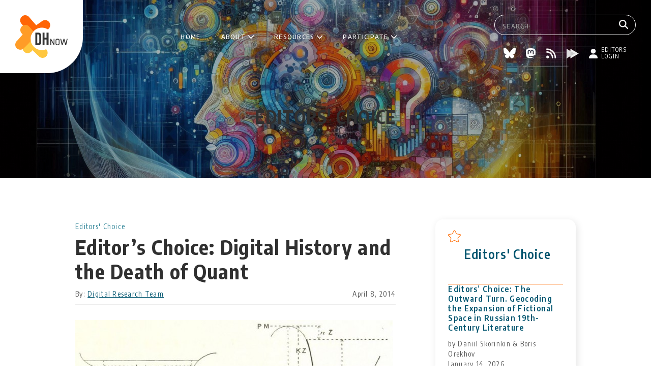

--- FILE ---
content_type: text/html; charset=UTF-8
request_url: https://digitalhumanitiesnow.org/2014/04/editors-choice-digital-history-and-the-death-of-quant/
body_size: 46667
content:
<!doctype html>
<html lang="en-US">
<head>
	<meta charset="UTF-8">
	<meta name="viewport" content="width=device-width, initial-scale=1">
	<link rel="profile" href="https://gmpg.org/xfn/11">

	<title>Editor&#8217;s Choice: Digital History and the Death of Quant &#8211; Digital Humanities Now</title>
<meta name='robots' content='max-image-preview:large' />
	<style>img:is([sizes="auto" i], [sizes^="auto," i]) { contain-intrinsic-size: 3000px 1500px }</style>
	<link rel='dns-prefetch' href='//fonts.googleapis.com' />
<link rel="alternate" type="application/rss+xml" title="Digital Humanities Now &raquo; Feed" href="https://digitalhumanitiesnow.org/feed/" />
<link rel="alternate" type="application/rss+xml" title="Digital Humanities Now &raquo; Comments Feed" href="https://digitalhumanitiesnow.org/comments/feed/" />
<script>
window._wpemojiSettings = {"baseUrl":"https:\/\/s.w.org\/images\/core\/emoji\/16.0.1\/72x72\/","ext":".png","svgUrl":"https:\/\/s.w.org\/images\/core\/emoji\/16.0.1\/svg\/","svgExt":".svg","source":{"concatemoji":"https:\/\/digitalhumanitiesnow.org\/wp-includes\/js\/wp-emoji-release.min.js?ver=6.8.3"}};
/*! This file is auto-generated */
!function(s,n){var o,i,e;function c(e){try{var t={supportTests:e,timestamp:(new Date).valueOf()};sessionStorage.setItem(o,JSON.stringify(t))}catch(e){}}function p(e,t,n){e.clearRect(0,0,e.canvas.width,e.canvas.height),e.fillText(t,0,0);var t=new Uint32Array(e.getImageData(0,0,e.canvas.width,e.canvas.height).data),a=(e.clearRect(0,0,e.canvas.width,e.canvas.height),e.fillText(n,0,0),new Uint32Array(e.getImageData(0,0,e.canvas.width,e.canvas.height).data));return t.every(function(e,t){return e===a[t]})}function u(e,t){e.clearRect(0,0,e.canvas.width,e.canvas.height),e.fillText(t,0,0);for(var n=e.getImageData(16,16,1,1),a=0;a<n.data.length;a++)if(0!==n.data[a])return!1;return!0}function f(e,t,n,a){switch(t){case"flag":return n(e,"\ud83c\udff3\ufe0f\u200d\u26a7\ufe0f","\ud83c\udff3\ufe0f\u200b\u26a7\ufe0f")?!1:!n(e,"\ud83c\udde8\ud83c\uddf6","\ud83c\udde8\u200b\ud83c\uddf6")&&!n(e,"\ud83c\udff4\udb40\udc67\udb40\udc62\udb40\udc65\udb40\udc6e\udb40\udc67\udb40\udc7f","\ud83c\udff4\u200b\udb40\udc67\u200b\udb40\udc62\u200b\udb40\udc65\u200b\udb40\udc6e\u200b\udb40\udc67\u200b\udb40\udc7f");case"emoji":return!a(e,"\ud83e\udedf")}return!1}function g(e,t,n,a){var r="undefined"!=typeof WorkerGlobalScope&&self instanceof WorkerGlobalScope?new OffscreenCanvas(300,150):s.createElement("canvas"),o=r.getContext("2d",{willReadFrequently:!0}),i=(o.textBaseline="top",o.font="600 32px Arial",{});return e.forEach(function(e){i[e]=t(o,e,n,a)}),i}function t(e){var t=s.createElement("script");t.src=e,t.defer=!0,s.head.appendChild(t)}"undefined"!=typeof Promise&&(o="wpEmojiSettingsSupports",i=["flag","emoji"],n.supports={everything:!0,everythingExceptFlag:!0},e=new Promise(function(e){s.addEventListener("DOMContentLoaded",e,{once:!0})}),new Promise(function(t){var n=function(){try{var e=JSON.parse(sessionStorage.getItem(o));if("object"==typeof e&&"number"==typeof e.timestamp&&(new Date).valueOf()<e.timestamp+604800&&"object"==typeof e.supportTests)return e.supportTests}catch(e){}return null}();if(!n){if("undefined"!=typeof Worker&&"undefined"!=typeof OffscreenCanvas&&"undefined"!=typeof URL&&URL.createObjectURL&&"undefined"!=typeof Blob)try{var e="postMessage("+g.toString()+"("+[JSON.stringify(i),f.toString(),p.toString(),u.toString()].join(",")+"));",a=new Blob([e],{type:"text/javascript"}),r=new Worker(URL.createObjectURL(a),{name:"wpTestEmojiSupports"});return void(r.onmessage=function(e){c(n=e.data),r.terminate(),t(n)})}catch(e){}c(n=g(i,f,p,u))}t(n)}).then(function(e){for(var t in e)n.supports[t]=e[t],n.supports.everything=n.supports.everything&&n.supports[t],"flag"!==t&&(n.supports.everythingExceptFlag=n.supports.everythingExceptFlag&&n.supports[t]);n.supports.everythingExceptFlag=n.supports.everythingExceptFlag&&!n.supports.flag,n.DOMReady=!1,n.readyCallback=function(){n.DOMReady=!0}}).then(function(){return e}).then(function(){var e;n.supports.everything||(n.readyCallback(),(e=n.source||{}).concatemoji?t(e.concatemoji):e.wpemoji&&e.twemoji&&(t(e.twemoji),t(e.wpemoji)))}))}((window,document),window._wpemojiSettings);
</script>
<style id='wp-emoji-styles-inline-css'>

	img.wp-smiley, img.emoji {
		display: inline !important;
		border: none !important;
		box-shadow: none !important;
		height: 1em !important;
		width: 1em !important;
		margin: 0 0.07em !important;
		vertical-align: -0.1em !important;
		background: none !important;
		padding: 0 !important;
	}
</style>
<link rel='stylesheet' id='wp-block-library-css' href='https://digitalhumanitiesnow.org/wp-includes/css/dist/block-library/style.min.css?ver=6.8.3' media='all' />
<style id='wp-block-library-theme-inline-css'>
.wp-block-audio :where(figcaption){color:#555;font-size:13px;text-align:center}.is-dark-theme .wp-block-audio :where(figcaption){color:#ffffffa6}.wp-block-audio{margin:0 0 1em}.wp-block-code{border:1px solid #ccc;border-radius:4px;font-family:Menlo,Consolas,monaco,monospace;padding:.8em 1em}.wp-block-embed :where(figcaption){color:#555;font-size:13px;text-align:center}.is-dark-theme .wp-block-embed :where(figcaption){color:#ffffffa6}.wp-block-embed{margin:0 0 1em}.blocks-gallery-caption{color:#555;font-size:13px;text-align:center}.is-dark-theme .blocks-gallery-caption{color:#ffffffa6}:root :where(.wp-block-image figcaption){color:#555;font-size:13px;text-align:center}.is-dark-theme :root :where(.wp-block-image figcaption){color:#ffffffa6}.wp-block-image{margin:0 0 1em}.wp-block-pullquote{border-bottom:4px solid;border-top:4px solid;color:currentColor;margin-bottom:1.75em}.wp-block-pullquote cite,.wp-block-pullquote footer,.wp-block-pullquote__citation{color:currentColor;font-size:.8125em;font-style:normal;text-transform:uppercase}.wp-block-quote{border-left:.25em solid;margin:0 0 1.75em;padding-left:1em}.wp-block-quote cite,.wp-block-quote footer{color:currentColor;font-size:.8125em;font-style:normal;position:relative}.wp-block-quote:where(.has-text-align-right){border-left:none;border-right:.25em solid;padding-left:0;padding-right:1em}.wp-block-quote:where(.has-text-align-center){border:none;padding-left:0}.wp-block-quote.is-large,.wp-block-quote.is-style-large,.wp-block-quote:where(.is-style-plain){border:none}.wp-block-search .wp-block-search__label{font-weight:700}.wp-block-search__button{border:1px solid #ccc;padding:.375em .625em}:where(.wp-block-group.has-background){padding:1.25em 2.375em}.wp-block-separator.has-css-opacity{opacity:.4}.wp-block-separator{border:none;border-bottom:2px solid;margin-left:auto;margin-right:auto}.wp-block-separator.has-alpha-channel-opacity{opacity:1}.wp-block-separator:not(.is-style-wide):not(.is-style-dots){width:100px}.wp-block-separator.has-background:not(.is-style-dots){border-bottom:none;height:1px}.wp-block-separator.has-background:not(.is-style-wide):not(.is-style-dots){height:2px}.wp-block-table{margin:0 0 1em}.wp-block-table td,.wp-block-table th{word-break:normal}.wp-block-table :where(figcaption){color:#555;font-size:13px;text-align:center}.is-dark-theme .wp-block-table :where(figcaption){color:#ffffffa6}.wp-block-video :where(figcaption){color:#555;font-size:13px;text-align:center}.is-dark-theme .wp-block-video :where(figcaption){color:#ffffffa6}.wp-block-video{margin:0 0 1em}:root :where(.wp-block-template-part.has-background){margin-bottom:0;margin-top:0;padding:1.25em 2.375em}
</style>
<style id='classic-theme-styles-inline-css'>
/*! This file is auto-generated */
.wp-block-button__link{color:#fff;background-color:#32373c;border-radius:9999px;box-shadow:none;text-decoration:none;padding:calc(.667em + 2px) calc(1.333em + 2px);font-size:1.125em}.wp-block-file__button{background:#32373c;color:#fff;text-decoration:none}
</style>
<style id='global-styles-inline-css'>
:root{--wp--preset--aspect-ratio--square: 1;--wp--preset--aspect-ratio--4-3: 4/3;--wp--preset--aspect-ratio--3-4: 3/4;--wp--preset--aspect-ratio--3-2: 3/2;--wp--preset--aspect-ratio--2-3: 2/3;--wp--preset--aspect-ratio--16-9: 16/9;--wp--preset--aspect-ratio--9-16: 9/16;--wp--preset--color--black: #000000;--wp--preset--color--cyan-bluish-gray: #abb8c3;--wp--preset--color--white: #ffffff;--wp--preset--color--pale-pink: #f78da7;--wp--preset--color--vivid-red: #cf2e2e;--wp--preset--color--luminous-vivid-orange: #ff6900;--wp--preset--color--luminous-vivid-amber: #fcb900;--wp--preset--color--light-green-cyan: #7bdcb5;--wp--preset--color--vivid-green-cyan: #00d084;--wp--preset--color--pale-cyan-blue: #8ed1fc;--wp--preset--color--vivid-cyan-blue: #0693e3;--wp--preset--color--vivid-purple: #9b51e0;--wp--preset--gradient--vivid-cyan-blue-to-vivid-purple: linear-gradient(135deg,rgba(6,147,227,1) 0%,rgb(155,81,224) 100%);--wp--preset--gradient--light-green-cyan-to-vivid-green-cyan: linear-gradient(135deg,rgb(122,220,180) 0%,rgb(0,208,130) 100%);--wp--preset--gradient--luminous-vivid-amber-to-luminous-vivid-orange: linear-gradient(135deg,rgba(252,185,0,1) 0%,rgba(255,105,0,1) 100%);--wp--preset--gradient--luminous-vivid-orange-to-vivid-red: linear-gradient(135deg,rgba(255,105,0,1) 0%,rgb(207,46,46) 100%);--wp--preset--gradient--very-light-gray-to-cyan-bluish-gray: linear-gradient(135deg,rgb(238,238,238) 0%,rgb(169,184,195) 100%);--wp--preset--gradient--cool-to-warm-spectrum: linear-gradient(135deg,rgb(74,234,220) 0%,rgb(151,120,209) 20%,rgb(207,42,186) 40%,rgb(238,44,130) 60%,rgb(251,105,98) 80%,rgb(254,248,76) 100%);--wp--preset--gradient--blush-light-purple: linear-gradient(135deg,rgb(255,206,236) 0%,rgb(152,150,240) 100%);--wp--preset--gradient--blush-bordeaux: linear-gradient(135deg,rgb(254,205,165) 0%,rgb(254,45,45) 50%,rgb(107,0,62) 100%);--wp--preset--gradient--luminous-dusk: linear-gradient(135deg,rgb(255,203,112) 0%,rgb(199,81,192) 50%,rgb(65,88,208) 100%);--wp--preset--gradient--pale-ocean: linear-gradient(135deg,rgb(255,245,203) 0%,rgb(182,227,212) 50%,rgb(51,167,181) 100%);--wp--preset--gradient--electric-grass: linear-gradient(135deg,rgb(202,248,128) 0%,rgb(113,206,126) 100%);--wp--preset--gradient--midnight: linear-gradient(135deg,rgb(2,3,129) 0%,rgb(40,116,252) 100%);--wp--preset--font-size--small: 13px;--wp--preset--font-size--medium: 20px;--wp--preset--font-size--large: 36px;--wp--preset--font-size--x-large: 42px;--wp--preset--spacing--20: 0.44rem;--wp--preset--spacing--30: 0.67rem;--wp--preset--spacing--40: 1rem;--wp--preset--spacing--50: 1.5rem;--wp--preset--spacing--60: 2.25rem;--wp--preset--spacing--70: 3.38rem;--wp--preset--spacing--80: 5.06rem;--wp--preset--shadow--natural: 6px 6px 9px rgba(0, 0, 0, 0.2);--wp--preset--shadow--deep: 12px 12px 50px rgba(0, 0, 0, 0.4);--wp--preset--shadow--sharp: 6px 6px 0px rgba(0, 0, 0, 0.2);--wp--preset--shadow--outlined: 6px 6px 0px -3px rgba(255, 255, 255, 1), 6px 6px rgba(0, 0, 0, 1);--wp--preset--shadow--crisp: 6px 6px 0px rgba(0, 0, 0, 1);}:root :where(.is-layout-flow) > :first-child{margin-block-start: 0;}:root :where(.is-layout-flow) > :last-child{margin-block-end: 0;}:root :where(.is-layout-flow) > *{margin-block-start: 24px;margin-block-end: 0;}:root :where(.is-layout-constrained) > :first-child{margin-block-start: 0;}:root :where(.is-layout-constrained) > :last-child{margin-block-end: 0;}:root :where(.is-layout-constrained) > *{margin-block-start: 24px;margin-block-end: 0;}:root :where(.is-layout-flex){gap: 24px;}:root :where(.is-layout-grid){gap: 24px;}body .is-layout-flex{display: flex;}.is-layout-flex{flex-wrap: wrap;align-items: center;}.is-layout-flex > :is(*, div){margin: 0;}body .is-layout-grid{display: grid;}.is-layout-grid > :is(*, div){margin: 0;}.has-black-color{color: var(--wp--preset--color--black) !important;}.has-cyan-bluish-gray-color{color: var(--wp--preset--color--cyan-bluish-gray) !important;}.has-white-color{color: var(--wp--preset--color--white) !important;}.has-pale-pink-color{color: var(--wp--preset--color--pale-pink) !important;}.has-vivid-red-color{color: var(--wp--preset--color--vivid-red) !important;}.has-luminous-vivid-orange-color{color: var(--wp--preset--color--luminous-vivid-orange) !important;}.has-luminous-vivid-amber-color{color: var(--wp--preset--color--luminous-vivid-amber) !important;}.has-light-green-cyan-color{color: var(--wp--preset--color--light-green-cyan) !important;}.has-vivid-green-cyan-color{color: var(--wp--preset--color--vivid-green-cyan) !important;}.has-pale-cyan-blue-color{color: var(--wp--preset--color--pale-cyan-blue) !important;}.has-vivid-cyan-blue-color{color: var(--wp--preset--color--vivid-cyan-blue) !important;}.has-vivid-purple-color{color: var(--wp--preset--color--vivid-purple) !important;}.has-black-background-color{background-color: var(--wp--preset--color--black) !important;}.has-cyan-bluish-gray-background-color{background-color: var(--wp--preset--color--cyan-bluish-gray) !important;}.has-white-background-color{background-color: var(--wp--preset--color--white) !important;}.has-pale-pink-background-color{background-color: var(--wp--preset--color--pale-pink) !important;}.has-vivid-red-background-color{background-color: var(--wp--preset--color--vivid-red) !important;}.has-luminous-vivid-orange-background-color{background-color: var(--wp--preset--color--luminous-vivid-orange) !important;}.has-luminous-vivid-amber-background-color{background-color: var(--wp--preset--color--luminous-vivid-amber) !important;}.has-light-green-cyan-background-color{background-color: var(--wp--preset--color--light-green-cyan) !important;}.has-vivid-green-cyan-background-color{background-color: var(--wp--preset--color--vivid-green-cyan) !important;}.has-pale-cyan-blue-background-color{background-color: var(--wp--preset--color--pale-cyan-blue) !important;}.has-vivid-cyan-blue-background-color{background-color: var(--wp--preset--color--vivid-cyan-blue) !important;}.has-vivid-purple-background-color{background-color: var(--wp--preset--color--vivid-purple) !important;}.has-black-border-color{border-color: var(--wp--preset--color--black) !important;}.has-cyan-bluish-gray-border-color{border-color: var(--wp--preset--color--cyan-bluish-gray) !important;}.has-white-border-color{border-color: var(--wp--preset--color--white) !important;}.has-pale-pink-border-color{border-color: var(--wp--preset--color--pale-pink) !important;}.has-vivid-red-border-color{border-color: var(--wp--preset--color--vivid-red) !important;}.has-luminous-vivid-orange-border-color{border-color: var(--wp--preset--color--luminous-vivid-orange) !important;}.has-luminous-vivid-amber-border-color{border-color: var(--wp--preset--color--luminous-vivid-amber) !important;}.has-light-green-cyan-border-color{border-color: var(--wp--preset--color--light-green-cyan) !important;}.has-vivid-green-cyan-border-color{border-color: var(--wp--preset--color--vivid-green-cyan) !important;}.has-pale-cyan-blue-border-color{border-color: var(--wp--preset--color--pale-cyan-blue) !important;}.has-vivid-cyan-blue-border-color{border-color: var(--wp--preset--color--vivid-cyan-blue) !important;}.has-vivid-purple-border-color{border-color: var(--wp--preset--color--vivid-purple) !important;}.has-vivid-cyan-blue-to-vivid-purple-gradient-background{background: var(--wp--preset--gradient--vivid-cyan-blue-to-vivid-purple) !important;}.has-light-green-cyan-to-vivid-green-cyan-gradient-background{background: var(--wp--preset--gradient--light-green-cyan-to-vivid-green-cyan) !important;}.has-luminous-vivid-amber-to-luminous-vivid-orange-gradient-background{background: var(--wp--preset--gradient--luminous-vivid-amber-to-luminous-vivid-orange) !important;}.has-luminous-vivid-orange-to-vivid-red-gradient-background{background: var(--wp--preset--gradient--luminous-vivid-orange-to-vivid-red) !important;}.has-very-light-gray-to-cyan-bluish-gray-gradient-background{background: var(--wp--preset--gradient--very-light-gray-to-cyan-bluish-gray) !important;}.has-cool-to-warm-spectrum-gradient-background{background: var(--wp--preset--gradient--cool-to-warm-spectrum) !important;}.has-blush-light-purple-gradient-background{background: var(--wp--preset--gradient--blush-light-purple) !important;}.has-blush-bordeaux-gradient-background{background: var(--wp--preset--gradient--blush-bordeaux) !important;}.has-luminous-dusk-gradient-background{background: var(--wp--preset--gradient--luminous-dusk) !important;}.has-pale-ocean-gradient-background{background: var(--wp--preset--gradient--pale-ocean) !important;}.has-electric-grass-gradient-background{background: var(--wp--preset--gradient--electric-grass) !important;}.has-midnight-gradient-background{background: var(--wp--preset--gradient--midnight) !important;}.has-small-font-size{font-size: var(--wp--preset--font-size--small) !important;}.has-medium-font-size{font-size: var(--wp--preset--font-size--medium) !important;}.has-large-font-size{font-size: var(--wp--preset--font-size--large) !important;}.has-x-large-font-size{font-size: var(--wp--preset--font-size--x-large) !important;}
:root :where(.wp-block-pullquote){font-size: 1.5em;line-height: 1.6;}
</style>
<link rel='stylesheet' id='dhnow-style-css' href='https://digitalhumanitiesnow.org/wp-content/themes/DHNow_theme/style.css?ver=1.0.2' media='all' />
<link rel='stylesheet' id='google-fonts-css' href='https://fonts.googleapis.com/css2?family=Encode+Sans+Condensed:wght@100;200;300;400;500;600;700;800;900&#038;display=swap' media='all' />
<link rel="https://api.w.org/" href="https://digitalhumanitiesnow.org/wp-json/" /><link rel="alternate" title="JSON" type="application/json" href="https://digitalhumanitiesnow.org/wp-json/wp/v2/posts/35822" /><link rel="EditURI" type="application/rsd+xml" title="RSD" href="https://digitalhumanitiesnow.org/xmlrpc.php?rsd" />
<link rel="canonical" href="https://digitalhumanitiesnow.org/2014/04/editors-choice-digital-history-and-the-death-of-quant/" />
<link rel='shortlink' href='https://digitalhumanitiesnow.org/?p=35822' />
<link rel="alternate" title="oEmbed (JSON)" type="application/json+oembed" href="https://digitalhumanitiesnow.org/wp-json/oembed/1.0/embed?url=https%3A%2F%2Fdigitalhumanitiesnow.org%2F2014%2F04%2Feditors-choice-digital-history-and-the-death-of-quant%2F" />
<link rel="alternate" title="oEmbed (XML)" type="text/xml+oembed" href="https://digitalhumanitiesnow.org/wp-json/oembed/1.0/embed?url=https%3A%2F%2Fdigitalhumanitiesnow.org%2F2014%2F04%2Feditors-choice-digital-history-and-the-death-of-quant%2F&#038;format=xml" />
<link rel="icon" href="https://digitalhumanitiesnow.org/wp-content/uploads/2024/10/cropped-dhnow-icon-32x32.png" sizes="32x32" />
<link rel="icon" href="https://digitalhumanitiesnow.org/wp-content/uploads/2024/10/cropped-dhnow-icon-192x192.png" sizes="192x192" />
<link rel="apple-touch-icon" href="https://digitalhumanitiesnow.org/wp-content/uploads/2024/10/cropped-dhnow-icon-180x180.png" />
<meta name="msapplication-TileImage" content="https://digitalhumanitiesnow.org/wp-content/uploads/2024/10/cropped-dhnow-icon-270x270.png" />
<link rel="canonical" href="http://britishlibrary.typepad.co.uk/digital-scholarship/2014/04/digital-history-and-the-death-of-quant.html" /><meta property="og:url" content="http://britishlibrary.typepad.co.uk/digital-scholarship/2014/04/digital-history-and-the-death-of-quant.html" /></head>

<body class="wp-singular post-template-default single single-post postid-35822 single-format-image wp-custom-logo wp-embed-responsive wp-theme-DHNow_theme">
<div id="page" class="site">
	<a class="skip-link screen-reader-text" href="#primary">Skip to content</a>

	<header id="masthead" class="site-header">

		<div class="site-branding">
			<a href="https://digitalhumanitiesnow.org/" class="custom-logo-link" rel="home"><img width="103" height="84" src="https://digitalhumanitiesnow.org/wp-content/uploads/2024/10/dhnow-logo.svg" class="custom-logo" alt="DHNow" decoding="async" /></a>		</div><!-- .site-branding -->

		<nav id="site-navigation" class="main-navigation button">
			<div class="menu-main-menu-container"><ul id="primary-menu" class="menu"><li id="menu-item-24250" class="menu-item menu-item-type-post_type menu-item-object-page menu-item-home menu-item-24250"><a href="https://digitalhumanitiesnow.org/">Home</a></li>
<li id="menu-item-221500" class="menu-item menu-item-type-custom menu-item-object-custom menu-item-has-children menu-item-221500"><a href="https://digitalhumanitiesnow.org/about/">About</a>
<ul class="sub-menu">
	<li id="menu-item-83032" class="menu-item menu-item-type-post_type menu-item-object-page menu-item-83032"><a href="https://digitalhumanitiesnow.org/about/">About DHNow</a></li>
	<li id="menu-item-226585" class="menu-item menu-item-type-post_type menu-item-object-page menu-item-226585"><a href="https://digitalhumanitiesnow.org/history/">History</a></li>
	<li id="menu-item-83031" class="menu-item menu-item-type-post_type menu-item-object-page menu-item-83031"><a href="https://digitalhumanitiesnow.org/our-staff/">Our Staff</a></li>
	<li id="menu-item-230018" class="menu-item menu-item-type-post_type menu-item-object-page menu-item-230018"><a href="https://digitalhumanitiesnow.org/subscribe-to-dhnow/">Subscribe to DHNow</a></li>
	<li id="menu-item-83027" class="menu-item menu-item-type-post_type menu-item-object-page menu-item-83027"><a href="https://digitalhumanitiesnow.org/faq/">Frequently Asked Questions</a></li>
</ul>
</li>
<li id="menu-item-227604" class="menu-item menu-item-type-post_type menu-item-object-page menu-item-has-children menu-item-227604"><a href="https://digitalhumanitiesnow.org/dhnow-resources/">Resources</a>
<ul class="sub-menu">
	<li id="menu-item-227608" class="menu-item menu-item-type-post_type menu-item-object-page menu-item-227608"><a href="https://digitalhumanitiesnow.org/blog/">All Posts</a></li>
	<li id="menu-item-227607" class="menu-item menu-item-type-post_type menu-item-object-page menu-item-227607"><a href="https://digitalhumanitiesnow.org/subscribed-feeds/">Subscribed Feeds</a></li>
	<li id="menu-item-231798" class="menu-item menu-item-type-post_type menu-item-object-page menu-item-231798"><a href="https://digitalhumanitiesnow.org/teaching-with-dhnow/">Teaching with DHNow</a></li>
	<li id="menu-item-227606" class="menu-item menu-item-type-post_type menu-item-object-page menu-item-227606"><a href="https://digitalhumanitiesnow.org/submit-your-work/">Nominate an RSS Feed or Source</a></li>
	<li id="menu-item-232254" class="menu-item menu-item-type-post_type menu-item-object-page menu-item-232254"><a href="https://digitalhumanitiesnow.org/setting-up-rss-feed/">Setting Up RSS Feed</a></li>
	<li id="menu-item-227605" class="menu-item menu-item-type-post_type menu-item-object-page menu-item-227605"><a href="https://digitalhumanitiesnow.org/feed-source-criteria/">Feed &amp; Source Criteria</a></li>
</ul>
</li>
<li id="menu-item-221501" class="menu-item menu-item-type-custom menu-item-object-custom menu-item-has-children menu-item-221501"><a href="https://digitalhumanitiesnow.org/editors-corner/">Participate</a>
<ul class="sub-menu">
	<li id="menu-item-225580" class="menu-item menu-item-type-post_type menu-item-object-page menu-item-225580"><a href="https://digitalhumanitiesnow.org/editors-corner/">DHNow Editor Programs</a></li>
	<li id="menu-item-225585" class="menu-item menu-item-type-post_type menu-item-object-page menu-item-225585"><a href="https://digitalhumanitiesnow.org/editors-corner/guest-editors/">Sign up to be a Guest Editor</a></li>
	<li id="menu-item-229406" class="menu-item menu-item-type-post_type menu-item-object-page menu-item-229406"><a href="https://digitalhumanitiesnow.org/editors-corner/editor-at-large/">Sign up to be an Editor-at-Large</a></li>
	<li id="menu-item-225581" class="menu-item menu-item-type-post_type menu-item-object-page menu-item-225581"><a href="https://digitalhumanitiesnow.org/editors-corner/our-editors/">Our Editors</a></li>
</ul>
</li>
</ul></div>		</nav><!-- #site-navigation -->

		<div class="top-bar-right">
			<form role="search" method="get" class="search-form" action="https://digitalhumanitiesnow.org/">
    <label>
        <input type="text" class="search-field" autocomplete="off" placeholder="Search" value="" name="s" />
    </label>
	<button type="submit" class="search-button" aria-label="Search">
        <img src="https://digitalhumanitiesnow.org/wp-content/themes/DHNow_theme/images/search-icon.svg" alt="Search" title="Search"></a>
	</button>
</form>
			
<div class="external-links ">
	    	<a class="external-link" target="_blank" title="Bluesky" href="https://bsky.app/profile/dhnow.bsky.social">
			<img width="24" height="20" src="https://digitalhumanitiesnow.org/wp-content/uploads/2025/04/bluesky-icon.svg" class="attachment-24x20 size-24x20" alt="" decoding="async" />		</a>
	    	<a class="external-link" target="_blank" title="Mastodon" href="https://hcommons.social/@DHNow">
			<img width="19" height="20" src="https://digitalhumanitiesnow.org/wp-content/uploads/2025/04/mastodon-icon.svg" class="attachment-24x20 size-24x20" alt="" decoding="async" />		</a>
	    	<a class="external-link" target="_blank" title="RSS" href="/feed">
			<img width="20" height="20" src="https://digitalhumanitiesnow.org/wp-content/uploads/2025/04/rss-icon.svg" class="attachment-24x20 size-24x20" alt="" decoding="async" />		</a>
	    	<a class="external-link" target="_blank" title="PressForward" href="https://pressforward.org/">
			<img width="24" height="20" src="https://digitalhumanitiesnow.org/wp-content/uploads/2025/04/pressforward-icon.svg" class="attachment-24x20 size-24x20" alt="" decoding="async" />		</a>
	
			<a class="external-links-editors-login" href="/wp-login.php"><img src="https://digitalhumanitiesnow.org/wp-content/themes/DHNow_theme/images/editors-login-icon.svg" alt="Editors login" title="Editors login"><span>Editors login</span></a>
	</div>
		</div>

        <div id="menu-toggle" aria-controls="primary-menu" aria-expanded="false">
            <span></span>
            <span></span>
            <span></span>
        </div>

	</header><!-- #masthead -->

	<main id="primary" class="site-main">

		<header class="page-header wp-block-cover alignfull" style="min-height:350px;aspect-ratio:unset;">
			<span aria-hidden="true" class="wp-block-cover__background has-background-dim-100 has-background-dim wp-block-cover__gradient-background has-background-gradient" style="background:linear-gradient(180deg,rgb(0,0,0) 0%,rgba(0,0,0,0.2) 100%)"></span>
			<img fetchpriority="high" decoding="async" width="1440" height="350" class="wp-block-cover__image-background wp-image-221327" alt="DHNow" src="/wp-content/uploads/2024/10/pages-cover.jpg" data-object-fit="cover" srcset="/wp-content/uploads/2024/10/pages-cover.jpg 1440w, /wp-content/uploads/2024/10/pages-cover-300x73.jpg 300w, /wp-content/uploads/2024/10/pages-cover-1024x249.jpg 1024w, /wp-content/uploads/2024/10/pages-cover-768x187.jpg 768w" sizes="(max-width: 1440px) 100vw, 1440px">
			<div class="wp-block-cover__inner-container is-layout-constrained wp-block-cover-is-layout-constrained">
				<div style="height:130px" aria-hidden="true" class="wp-block-spacer"></div>
				<h2 class="page-title cat-links wp-block-heading has-text-align-center">Editors' Choice</h2>			</div>
		</header><!-- .page-header -->

		<div class="container">
					</div>

		<div class="container with-sidebar">

			<div class="grid-header">

			</div>

			<div class="grid-main">
				<div class="wp-block-group">
					
<article id="post-35822" class="post-35822 post type-post status-publish format-image has-post-thumbnail hentry category-featured post_format-post-format-image">
	<header class="entry-header">
		<span class="cat-links"><a href="https://digitalhumanitiesnow.org/category/featured/" rel="category tag">Editors' Choice</a></span><h1 class="entry-title">Editor&#8217;s Choice: Digital History and the Death of Quant</h1>			<div class="entry-meta">
				<span class="byline">By: <span class="author vcard"><a class="url fn n" href="http://britishlibrary.typepad.co.uk/digital-scholarship/2014/04/digital-history-and-the-death-of-quant.html">Digital Research Team</a></span></span><span class="posted-on"><time class="entry-date published" datetime="2014-04-08T12:00:14-04:00">April 8, 2014</time><time class="updated" datetime="2014-04-09T13:21:51-04:00">April 9, 2014</time></span>			</div><!-- .entry-meta -->
			</header><!-- .entry-header -->

	
			<div class="post-thumbnail">
				<img width="624" height="219" src="https://digitalhumanitiesnow.org/wp-content/uploads/2014/04/6a00d8341c464853ef01a511974693970c-800wi-624x219.jpg" class="attachment-post-thumbnail size-post-thumbnail wp-post-image" alt="" decoding="async" fetchpriority="high" srcset="https://digitalhumanitiesnow.org/wp-content/uploads/2014/04/6a00d8341c464853ef01a511974693970c-800wi-624x219.jpg 624w, https://digitalhumanitiesnow.org/wp-content/uploads/2014/04/6a00d8341c464853ef01a511974693970c-800wi-300x105.jpg 300w, https://digitalhumanitiesnow.org/wp-content/uploads/2014/04/6a00d8341c464853ef01a511974693970c-800wi.jpg 800w" sizes="(max-width: 624px) 100vw, 624px" />			</div><!-- .post-thumbnail -->

		
		<div class="entry-content">
			<div>
<p>What do historians need to do good digital research?</p>
<p>Well, they need skills that help them get at data, wrangle data (<a href="http://openrefine.org/ " target="_blank">Open Refine</a> perhaps), organise data (in machine readable, human readable, platform agnostic ways), chop up data (perhaps a splash of <a href="http://www.amazon.co.uk/Unix-Linux-Visual-Quickstart-QuickStart/dp/0321636783/ref=sr_1_1?ie=UTF8&amp;qid=1396634513&amp;sr=8-1&amp;keywords=unix+and+linux:+visual+quickstart+guide" target="_blank">Unix</a>), get that data into a form that tools for geo-referencing, text mining, topic modelling, network analysis, and the like can handle, can make best use of. They might even need to learn a bit of programming (there are some great Python tutorials over at <a href="http://programminghistorian.org/" target="_blank">Programming Historian</a>), or at least develop a sense of what is made possible with code so that collaborations with developers are fruitful. A little CSS can be used to make pretty, meaningful, informative visualisations. Being a social scholar who fully exploits the affordances of the network, who understands open licensing, can open new perspectives, new communities. And, of course, there is always room for bit of theory around all of this doing, drawing lessons from &#8211; say &#8211; corpus linguistics, the voluminous history of humanities computing (yes, folks were doing this stuff before Tim Berners-Lee invented the web!), or recent texts on the Digital Humanities (current recommendation <a href="http://www.routledge.com/books/details/9780415635523/" target="_blank"><em>The Emergence of the Digital Humanities</em></a> by <a href="//twitter.com/s3jones" target="_blank">Steven Jones</a>.)</p>
<p>So historians need a lot, or &#8211; given that time is a premium &#8211; a sense of purpose when approaching the task, a good eye for what bits are most relevant to them and to their research, and means of filtering, of sharing the load (Twitter is a good place to start this.)</p>
</div>
<p>Read the whole thing <a href="http://britishlibrary.typepad.co.uk/digital-scholarship/2014/04/digital-history-and-the-death-of-quant.html" target="_blank">here.</a></p>
		</div><!-- .entry-content -->
	
	<footer class="entry-footer">
								</footer><!-- .entry-footer -->
</article><!-- #post-35822 -->

	<nav class="navigation post-navigation" aria-label="Posts">
		<h2 class="screen-reader-text">Post navigation</h2>
		<div class="nav-links"><div class="nav-previous"><a href="https://digitalhumanitiesnow.org/2014/04/when-we-share-do-they-care/" rel="prev"><h6 class="nav-subtitle">Previous post</h6> <span class="nav-title">Editors&#8217; Choice: When we share, do they care?</span></a></div><div class="nav-next"><a href="https://digitalhumanitiesnow.org/2014/04/editors-choice-the-value-of-archival-description-considered/" rel="next"><h6 class="nav-subtitle">Next post</h6> <span class="nav-title">Editor&#8217;s Choice: The Value of Archival Description, Considered</span></a></div></div>
	</nav>				</div>
			</div>

			
				<aside id="secondary" class="widget-area">
					<section id="block-5" class="widget widget_block">
<div class="wp-block-group"><div class="wp-block-group__inner-container is-layout-constrained wp-block-group-is-layout-constrained">
<div class="wp-block-group widget-header is-nowrap is-layout-flex wp-container-core-group-is-layout-4b0a85f0 wp-block-group-is-layout-flex">
<figure class="wp-block-image size-large"><img decoding="async" src="https://digitalhumanitiesnow.org/wp-content/uploads/2024/10/editors-choice-sidebar-icon.svg" alt=""/></figure>



<h4 class="wp-block-heading"><a href="/category/featured">Editors' Choice</a></h4>
</div>


<ul class="wp-block-latest-posts__list has-dates has-author wp-block-latest-posts"><li><a class="wp-block-latest-posts__post-title" href="https://digitalhumanitiesnow.org/2026/01/the-outward-turn-geocoding-the-expansion-of-fictional-space-in-russian-19th-century-literature-journal-of-computational-literary-studies/">Editors&#8217; Choice: The Outward Turn. Geocoding the Expansion of Fictional Space in Russian 19th-Century Literature</a><div class="wp-block-latest-posts__post-author">by Daniil Skorinkin & Boris Orekhov</div><time datetime="2026-01-14T12:30:00-05:00" class="wp-block-latest-posts__post-date">January 14, 2026</time></li>
<li><a class="wp-block-latest-posts__post-title" href="https://digitalhumanitiesnow.org/2026/01/designing-mars-transforming-scientific-data-into-human-understanding/">Editors&#8217; Choice: Designing Mars: Transforming Scientific Data Into Human Understanding</a><div class="wp-block-latest-posts__post-author">by Rhea Shukla</div><time datetime="2026-01-14T12:30:00-05:00" class="wp-block-latest-posts__post-date">January 14, 2026</time></li>
<li><a class="wp-block-latest-posts__post-title" href="https://digitalhumanitiesnow.org/2026/01/comma-thousands-of-medieval-manuscripts-finally-transcribed/">Editors&#8217; Choice: CoMMA: thousands of medieval manuscripts finally transcribed</a><div class="wp-block-latest-posts__post-author">by Thibault Clérice, Ariane Pinche, & Elena Pierazzo</div><time datetime="2026-01-14T12:30:00-05:00" class="wp-block-latest-posts__post-date">January 14, 2026</time></li>
</ul></div></div>
</section><section id="block-6" class="widget widget_block">
<div class="wp-block-group"><div class="wp-block-group__inner-container is-layout-constrained wp-block-group-is-layout-constrained">
<div class="wp-block-group widget-header is-nowrap is-layout-flex wp-container-core-group-is-layout-4b0a85f0 wp-block-group-is-layout-flex">
<figure class="wp-block-image size-large"><img decoding="async" src="https://digitalhumanitiesnow.org/wp-content/uploads/2024/10/news-sidebar-icon.svg" alt=""/></figure>



<h4 class="wp-block-heading"><a href="/category/news">News</a></h4>
</div>


<ul class="wp-block-latest-posts__list has-dates has-author wp-block-latest-posts"><li><a class="wp-block-latest-posts__post-title" href="https://digitalhumanitiesnow.org/2026/01/call-for-papers-csdh-schn-congress-2026-csdh-schn/">CFP: CSDH/SCHN Congress 2026</a><div class="wp-block-latest-posts__post-author">by Canadian Society for Digital Humanities</div><time datetime="2026-01-14T12:30:00-05:00" class="wp-block-latest-posts__post-date">January 14, 2026</time></li>
<li><a class="wp-block-latest-posts__post-title" href="https://digitalhumanitiesnow.org/2026/01/webinar-on-the-state-of-3d-digitisation-in-cultural-heritage/">Event Announcement: Webinar on the state of 3D Digitisation in Cultural Heritage</a><div class="wp-block-latest-posts__post-author">by Susanna Capannini</div><time datetime="2026-01-14T12:30:00-05:00" class="wp-block-latest-posts__post-date">January 14, 2026</time></li>
<li><a class="wp-block-latest-posts__post-title" href="https://digitalhumanitiesnow.org/2026/01/call-for-ph-d-symposium-2026-eswc-conference/">CFP: 23rd European Semantic Web Conference (ESWC)</a><div class="wp-block-latest-posts__post-author">by ESWC</div><time datetime="2026-01-14T12:30:00-05:00" class="wp-block-latest-posts__post-date">January 14, 2026</time></li>
</ul></div></div>
</section><section id="block-7" class="widget widget_block">
<div class="wp-block-group"><div class="wp-block-group__inner-container is-layout-constrained wp-block-group-is-layout-constrained">
<div class="wp-block-group widget-header is-nowrap is-layout-flex wp-container-core-group-is-layout-4b0a85f0 wp-block-group-is-layout-flex">
<figure class="wp-block-image size-large"><img decoding="async" src="https://digitalhumanitiesnow.org/wp-content/uploads/2024/10/blog-posts-sidebar-icon.svg" alt=""/></figure>



<h4 class="wp-block-heading"><a href="/category/blog">Blog Posts</a></h4>
</div>


<ul class="wp-block-latest-posts__list has-dates has-author wp-block-latest-posts"><li><a class="wp-block-latest-posts__post-title" href="https://digitalhumanitiesnow.org/2025/12/dhnow-in-review-2025/">DHNow in Review: 2025</a><div class="wp-block-latest-posts__post-author">by Colleen Nugent</div><time datetime="2025-12-19T13:59:30-05:00" class="wp-block-latest-posts__post-date">December 19, 2025</time></li>
<li><a class="wp-block-latest-posts__post-title" href="https://digitalhumanitiesnow.org/2017/12/dhnow-2017-in-review/">DHNow: 2017 in Review</a><div class="wp-block-latest-posts__post-author">by DH Now</div><time datetime="2017-12-12T12:00:27-05:00" class="wp-block-latest-posts__post-date">December 12, 2017</time></li>
<li><a class="wp-block-latest-posts__post-title" href="https://digitalhumanitiesnow.org/2016/12/dhnow-2016-in-review/">DHNow: 2016 in Review</a><div class="wp-block-latest-posts__post-author">by DH Now</div><time datetime="2016-12-20T13:00:47-05:00" class="wp-block-latest-posts__post-date">December 20, 2016</time></li>
</ul></div></div>
</section>				</aside>

			
			<div class="grid-footer">

			</div>

		</div>

	</main><!-- #main -->


	<footer id="colophon" class="site-footer">

        <div class="footer-top">
            <div class="container">
                <div class="footer-column">
                    <div class="footer-logo">
                        <a
                            href="https://digitalhumanitiesnow.org"
                            target="_blank">
                            <img src="https://digitalhumanitiesnow.org/wp-content/uploads/2024/10/dhnow-logo-white.svg" alt="DHNow" />
                        </a>

                    </div><!-- .footer-logo -->

					                        <div class="footer-description">
                            <p>Digital Humanities Now aggregates and selects material from our list of subscribed feeds, drawing from hundreds of venues where high-quality digital humanities scholarship is likely to appear, including the personal websites of scholars, institutional sites, blogs, and other feeds.</p>
                        </div><!-- footer-description -->
					                </div>

                <div class="footer-column">
					<div class="menu-main-menu-container"><ul id="menu-main-menu" class="footer-menu"><li class="menu-item menu-item-type-post_type menu-item-object-page menu-item-home menu-item-24250"><a href="https://digitalhumanitiesnow.org/">Home</a></li>
<li class="menu-item menu-item-type-custom menu-item-object-custom menu-item-has-children menu-item-221500"><a href="https://digitalhumanitiesnow.org/about/">About</a>
<ul class="sub-menu">
	<li class="menu-item menu-item-type-post_type menu-item-object-page menu-item-83032"><a href="https://digitalhumanitiesnow.org/about/">About DHNow</a></li>
	<li class="menu-item menu-item-type-post_type menu-item-object-page menu-item-226585"><a href="https://digitalhumanitiesnow.org/history/">History</a></li>
	<li class="menu-item menu-item-type-post_type menu-item-object-page menu-item-83031"><a href="https://digitalhumanitiesnow.org/our-staff/">Our Staff</a></li>
	<li class="menu-item menu-item-type-post_type menu-item-object-page menu-item-230018"><a href="https://digitalhumanitiesnow.org/subscribe-to-dhnow/">Subscribe to DHNow</a></li>
	<li class="menu-item menu-item-type-post_type menu-item-object-page menu-item-83027"><a href="https://digitalhumanitiesnow.org/faq/">Frequently Asked Questions</a></li>
</ul>
</li>
<li class="menu-item menu-item-type-post_type menu-item-object-page menu-item-has-children menu-item-227604"><a href="https://digitalhumanitiesnow.org/dhnow-resources/">Resources</a>
<ul class="sub-menu">
	<li class="menu-item menu-item-type-post_type menu-item-object-page menu-item-227608"><a href="https://digitalhumanitiesnow.org/blog/">All Posts</a></li>
	<li class="menu-item menu-item-type-post_type menu-item-object-page menu-item-227607"><a href="https://digitalhumanitiesnow.org/subscribed-feeds/">Subscribed Feeds</a></li>
	<li class="menu-item menu-item-type-post_type menu-item-object-page menu-item-231798"><a href="https://digitalhumanitiesnow.org/teaching-with-dhnow/">Teaching with DHNow</a></li>
	<li class="menu-item menu-item-type-post_type menu-item-object-page menu-item-227606"><a href="https://digitalhumanitiesnow.org/submit-your-work/">Nominate an RSS Feed or Source</a></li>
	<li class="menu-item menu-item-type-post_type menu-item-object-page menu-item-232254"><a href="https://digitalhumanitiesnow.org/setting-up-rss-feed/">Setting Up RSS Feed</a></li>
	<li class="menu-item menu-item-type-post_type menu-item-object-page menu-item-227605"><a href="https://digitalhumanitiesnow.org/feed-source-criteria/">Feed &amp; Source Criteria</a></li>
</ul>
</li>
<li class="menu-item menu-item-type-custom menu-item-object-custom menu-item-has-children menu-item-221501"><a href="https://digitalhumanitiesnow.org/editors-corner/">Participate</a>
<ul class="sub-menu">
	<li class="menu-item menu-item-type-post_type menu-item-object-page menu-item-225580"><a href="https://digitalhumanitiesnow.org/editors-corner/">DHNow Editor Programs</a></li>
	<li class="menu-item menu-item-type-post_type menu-item-object-page menu-item-225585"><a href="https://digitalhumanitiesnow.org/editors-corner/guest-editors/">Sign up to be a Guest Editor</a></li>
	<li class="menu-item menu-item-type-post_type menu-item-object-page menu-item-229406"><a href="https://digitalhumanitiesnow.org/editors-corner/editor-at-large/">Sign up to be an Editor-at-Large</a></li>
	<li class="menu-item menu-item-type-post_type menu-item-object-page menu-item-225581"><a href="https://digitalhumanitiesnow.org/editors-corner/our-editors/">Our Editors</a></li>
</ul>
</li>
</ul></div>                </div>
            </div>
			<div class="container">
				
<div class="external-links aligncenter">
	    	<a class="external-link" target="_blank" title="Bluesky" href="https://bsky.app/profile/dhnow.bsky.social">
			<img width="24" height="20" src="https://digitalhumanitiesnow.org/wp-content/uploads/2025/04/bluesky-icon.svg" class="attachment-24x20 size-24x20" alt="" decoding="async" loading="lazy" />		</a>
	    	<a class="external-link" target="_blank" title="Mastodon" href="https://hcommons.social/@DHNow">
			<img width="19" height="20" src="https://digitalhumanitiesnow.org/wp-content/uploads/2025/04/mastodon-icon.svg" class="attachment-24x20 size-24x20" alt="" decoding="async" loading="lazy" />		</a>
	    	<a class="external-link" target="_blank" title="RSS" href="/feed">
			<img width="20" height="20" src="https://digitalhumanitiesnow.org/wp-content/uploads/2025/04/rss-icon.svg" class="attachment-24x20 size-24x20" alt="" decoding="async" loading="lazy" />		</a>
	    	<a class="external-link" target="_blank" title="PressForward" href="https://pressforward.org/">
			<img width="24" height="20" src="https://digitalhumanitiesnow.org/wp-content/uploads/2025/04/pressforward-icon.svg" class="attachment-24x20 size-24x20" alt="" decoding="async" loading="lazy" />		</a>
	
			<a class="external-links-editors-login" href="/wp-login.php"><img src="https://digitalhumanitiesnow.org/wp-content/themes/DHNow_theme/images/editors-login-icon.svg" alt="Editors login" title="Editors login"><span>Editors login</span></a>
	</div>
			</div>
        </div> <!-- .footer-top -->

        <div class="footer-bottom">
            <div class="container">
                <div class="site-info">
                    <div class="site-info-left">
                        <p>© 2026 by <a href="https://digitalhumanitiesnow.org">Digital Humanities Now</a> is licensed under <a href="https://creativecommons.org/licenses/by/4.0/">CC BY 4.0</a><img style="max-width: 1em;max-height: 1em;margin-left: .2em" src="https://mirrors.creativecommons.org/presskit/icons/cc.svg" alt="" /><img style="max-width: 1em;max-height: 1em;margin-left: .2em" src="https://mirrors.creativecommons.org/presskit/icons/by.svg" alt="" /></p>
                    </div><!-- .site-info-left -->

                    <div class="site-info-right">
													<div class="footer-links">
																	
																													<a href="https://digitalhumanitiesnow.org/privacy-policy/" target="_self">
											Privacy Policy										</a>
																								</div>
						                    </div><!-- .site-info-right -->
                </div><!-- .site-info -->
            </div>
        </div><!-- .footer-bottom -->

	</footer><!-- #colophon -->
</div><!-- #page -->

<script type="speculationrules">
{"prefetch":[{"source":"document","where":{"and":[{"href_matches":"\/*"},{"not":{"href_matches":["\/wp-*.php","\/wp-admin\/*","\/wp-content\/uploads\/*","\/wp-content\/*","\/wp-content\/plugins\/*","\/wp-content\/themes\/DHNow_theme\/*","\/*\\?(.+)"]}},{"not":{"selector_matches":"a[rel~=\"nofollow\"]"}},{"not":{"selector_matches":".no-prefetch, .no-prefetch a"}}]},"eagerness":"conservative"}]}
</script>
<style id='core-block-supports-inline-css'>
.wp-container-core-group-is-layout-4b0a85f0{flex-wrap:nowrap;gap:5px;}
</style>
<script src="https://digitalhumanitiesnow.org/wp-content/themes/DHNow_theme/js/navigation.js?ver=1.0.2" id="dhnow-navigation-js"></script>
<script src="https://digitalhumanitiesnow.org/wp-content/themes/DHNow_theme/js/vertical-tabs.js?ver=1.0.2" id="dhnow-vertical-tabs-js"></script>
<script src="https://digitalhumanitiesnow.org/wp-content/plugins/page-links-to/dist/new-tab.js?ver=3.3.7" id="page-links-to-js"></script>

</body>
</html>


--- FILE ---
content_type: image/svg+xml
request_url: https://digitalhumanitiesnow.org/wp-content/uploads/2025/04/bluesky-icon.svg
body_size: 669
content:
<?xml version="1.0" encoding="UTF-8"?>
<svg xmlns="http://www.w3.org/2000/svg" width="2232" height="1972" viewBox="0 0 2232 1972" fill="none">
  <path d="M483.821 132.707C739.699 325.462 1014.97 716.236 1116 925.939V1479.82C1116 1468.04 1111.47 1481.36 1101.7 1510.06C1048.97 1665.46 842.998 2271.97 372.012 1787.11C124.015 1531.82 238.824 1276.54 690.246 1199.46C431.997 1243.55 141.662 1170.69 62.0077 885.066C39.06 802.9 0 296.794 0 228.439C0 -113.963 299.193 -6.33917 483.821 132.707ZM1748.18 132.707C1492.3 325.462 1217.03 716.236 1116 925.939V1479.82C1116 1468.04 1120.53 1481.36 1130.3 1510.06C1183.03 1665.46 1389 2271.97 1859.99 1787.11C2107.98 1531.82 1993.18 1276.54 1541.75 1199.46C1800 1243.55 2090.34 1170.69 2169.99 885.066C2192.94 802.9 2232 296.794 2232 228.439C2232 -113.963 1932.84 -6.33917 1748.18 132.707Z" fill="white"></path>
</svg>


--- FILE ---
content_type: image/svg+xml
request_url: https://digitalhumanitiesnow.org/wp-content/uploads/2024/10/dhnow-logo-white.svg
body_size: 4700
content:
<svg width="103" height="84" viewBox="0 0 103 84" fill="none" xmlns="http://www.w3.org/2000/svg">
<path fill-rule="evenodd" clip-rule="evenodd" d="M11.7985 16.1937C8.35267 11.9102 9.03178 5.64424 13.3153 2.1984C17.5989 -1.24743 23.8648 -0.568312 27.3107 3.71526L41.1799 19.7386L52.5065 11.7491C56.7901 8.30323 63.056 8.98233 66.5018 13.2659C69.9477 17.5495 69.2685 23.8154 64.985 27.2612L64.1388 27.8921C60.7016 25.6908 56.6151 24.4145 52.2305 24.4145C42.5525 24.4145 34.3268 30.6326 31.3306 39.2916L11.7985 16.1937Z" fill="#FF6506"/>
<path fill-rule="evenodd" clip-rule="evenodd" d="M30.1259 46.0679C29.4129 46.4442 28.7344 46.9139 28.1079 47.4778L17.6477 57.2957C13.5615 60.9735 13.2303 67.2674 16.908 71.3536C20.5858 75.4399 26.8797 75.771 30.9659 72.0933L34.0273 68.9345L46.2919 80.7048C49.9696 84.791 56.2636 85.1222 60.3498 81.4444C64.436 77.7667 64.7672 71.4727 61.0895 67.3865L60.6739 66.9656C58.0726 68.0412 55.2213 68.6347 52.2313 68.6347C40.0203 68.6347 30.1213 58.7357 30.1213 46.5246C30.1213 46.372 30.1228 46.2197 30.1259 46.0679Z" fill="#FFC740"/>
<path fill-rule="evenodd" clip-rule="evenodd" d="M16.4774 65.4802C12.3247 69.0828 6.03785 68.6369 2.43529 64.4842C-1.16727 60.3315 -0.721329 54.0447 3.43133 50.4421L14.5991 37.8918L12.3977 35.483C8.79517 31.3303 9.24112 25.0435 13.3938 21.4409C17.5464 17.8383 23.8333 18.2843 27.4359 22.4369L35.7003 31.8415C32.2295 35.7463 30.1212 40.8893 30.1212 46.5247C30.1212 48.0847 30.2827 49.607 30.59 51.0757L16.4774 65.4802Z" fill="#FF9C27"/>
<path d="M100.213 58.3871C100.129 58.7852 99.8877 58.9843 99.4896 58.9843H99.0181C98.599 58.9843 98.3476 58.7957 98.2637 58.4185L95.7806 49.5548L93.2975 58.4499C93.2556 58.5547 93.1718 58.67 93.0461 58.7957C92.9413 58.9214 92.7842 58.9843 92.5746 58.9843H92.1031C91.9355 58.9843 91.7783 58.9424 91.6317 58.8586C91.485 58.7747 91.3802 58.6176 91.3173 58.3871L88.6771 47.1345C88.6142 46.8621 88.6666 46.6526 88.8342 46.5059C89.0019 46.3592 89.1905 46.2859 89.4 46.2859H89.62C89.8505 46.2859 90.0182 46.3488 90.1229 46.4745C90.2487 46.6002 90.3325 46.7364 90.3744 46.8831L92.3546 55.6211L94.8377 46.8202C94.9006 46.6945 94.9844 46.5793 95.0891 46.4745C95.2149 46.3488 95.3825 46.2859 95.5921 46.2859H95.9378C96.1473 46.2859 96.3045 46.3488 96.4093 46.4745C96.535 46.6002 96.6188 46.7259 96.6607 46.8517L99.1753 55.684L101.187 46.8831C101.208 46.7364 101.281 46.6002 101.407 46.4745C101.533 46.3488 101.711 46.2859 101.941 46.2859H102.193C102.381 46.2859 102.517 46.3173 102.601 46.3802C102.706 46.443 102.779 46.5269 102.821 46.6316C102.863 46.7155 102.874 46.8098 102.853 46.9145C102.853 46.9983 102.842 47.0717 102.821 47.1345L100.213 58.3871Z" fill="#F9F9F9"/>
<path d="M82.0298 58.9843C81.1498 58.9843 80.4583 58.7224 79.9554 58.1985C79.4734 57.6537 79.2324 56.9098 79.2324 55.9668V49.3033C79.2324 48.4023 79.4734 47.6794 79.9554 47.1345C80.4583 46.5688 81.1498 46.2859 82.0298 46.2859H84.1672C85.0473 46.2859 85.7388 46.5688 86.2417 47.1345C86.7446 47.6794 86.996 48.4023 86.996 49.3033V55.9668C86.996 56.9098 86.7446 57.6537 86.2417 58.1985C85.7388 58.7224 85.0473 58.9843 84.1672 58.9843H82.0298ZM85.393 49.3033C85.393 48.3604 84.9844 47.8889 84.1672 47.8889H82.0298C81.2126 47.8889 80.804 48.3604 80.804 49.3033V55.9354C80.804 56.8993 81.2126 57.3813 82.0298 57.3813H84.1672C84.9844 57.3813 85.393 56.8993 85.393 55.9354V49.3033Z" fill="#F9F9F9"/>
<path d="M76.1476 58.9843C75.8543 58.9843 75.6342 58.8481 75.4876 58.5757L70.7414 50.0263V58.2928C70.7414 58.4395 70.6785 58.5966 70.5528 58.7643C70.448 58.9109 70.2804 58.9843 70.0499 58.9843H69.8299C69.5994 58.9843 69.4213 58.9214 69.2955 58.7957C69.1698 58.649 69.1069 58.4814 69.1069 58.2928V47.0088C69.1069 46.8202 69.1593 46.6526 69.2641 46.5059C69.3898 46.3592 69.5784 46.2859 69.8299 46.2859H70.0499C70.2175 46.2859 70.3432 46.3383 70.4271 46.443C70.5318 46.5269 70.5947 46.5897 70.6157 46.6316L75.4247 55.1811V47.0088C75.4247 46.8621 75.4666 46.705 75.5504 46.5373C75.6342 46.3697 75.8124 46.2859 76.0848 46.2859H76.3362C76.6086 46.2859 76.7867 46.3697 76.8706 46.5373C76.9544 46.705 76.9963 46.8621 76.9963 47.0088V58.2928C76.9963 58.4395 76.9439 58.5966 76.8391 58.7643C76.7344 58.9109 76.5667 58.9843 76.3362 58.9843H76.1476Z" fill="#F9F9F9"/>
<path d="M53.6338 34.3225H57.4842V44.2985H61.6146V34.3225H65.465V58.8249H61.6146V47.7988H57.4842V58.8249H53.6338V34.3225Z" fill="#F9F9F9"/>
<path d="M39.4136 34.3225H45.2942C47.2077 34.3225 48.6428 34.8359 49.5996 35.8627C50.5563 36.8894 51.0347 38.3946 51.0347 40.3781V52.7693C51.0347 54.7529 50.5563 56.258 49.5996 57.2848C48.6428 58.3116 47.2077 58.8249 45.2942 58.8249H39.4136V34.3225ZM45.2242 55.3246C45.8542 55.3246 46.3326 55.1379 46.6593 54.7645C47.0093 54.3912 47.1843 53.7844 47.1843 52.9444V40.2031C47.1843 39.363 47.0093 38.7563 46.6593 38.3829C46.3326 38.0095 45.8542 37.8229 45.2242 37.8229H43.264V55.3246H45.2242Z" fill="#F9F9F9"/>
</svg>


--- FILE ---
content_type: image/svg+xml
request_url: https://digitalhumanitiesnow.org/wp-content/uploads/2025/04/mastodon-icon.svg
body_size: 1249
content:
<?xml version="1.0" encoding="UTF-8"?>
<svg xmlns="http://www.w3.org/2000/svg" width="622" height="668" viewBox="0 0 622 668" fill="none">
  <path d="M621.9 219.533C621.9 74.9 527.133 32.5334 527.133 32.5334C479.367 10.6 397.333 1.36669 312.1 0.666687H310C224.767 1.36669 142.8 10.6 95 32.5334C95 32.5334 0.233351 74.9334 0.233351 219.533C0.233351 252.633 -0.399987 292.233 0.633346 334.233C4.06668 475.667 26.5667 615.067 157.333 649.667C217.633 665.633 269.4 668.967 311.067 666.667C386.667 662.467 429.1 639.7 429.1 639.7L426.6 584.833C426.6 584.833 372.567 601.867 311.9 599.8C251.767 597.733 188.333 593.333 178.6 519.5C177.681 512.639 177.235 505.722 177.267 498.8C177.267 498.8 236.267 513.233 311.067 516.667C356.8 518.767 399.667 514 443.233 508.8C526.767 498.833 599.5 447.367 608.633 400.333C623.1 326.233 621.9 219.533 621.9 219.533ZM510.133 405.867H440.767V235.9C440.767 200.067 425.7 181.9 395.533 181.9C362.2 181.9 345.5 203.467 345.5 246.133V339.167H276.533V246.133C276.533 203.467 259.833 181.9 226.467 181.9C196.3 181.9 181.233 200.1 181.233 235.9V405.867H111.867V230.767C111.867 194.967 120.967 166.533 139.3 145.5C158.167 124.467 182.867 113.667 213.567 113.667C249.067 113.667 275.967 127.3 293.733 154.6L311 183.567L328.3 154.6C346.067 127.3 372.967 113.667 408.467 113.667C439.133 113.667 463.867 124.467 482.733 145.5C501.033 166.533 510.133 194.967 510.133 230.767V405.867Z" fill="white"></path>
</svg>


--- FILE ---
content_type: image/svg+xml
request_url: https://digitalhumanitiesnow.org/wp-content/uploads/2025/04/pressforward-icon.svg
body_size: 356
content:
<?xml version="1.0" encoding="UTF-8"?>
<svg xmlns="http://www.w3.org/2000/svg" width="24" height="19" viewBox="0 0 24 19" fill="none">
  <g clip-path="url(#clip0_313_21)">
    <path d="M16.2222 9.5L0 0V19L16.2222 9.5Z" fill="#DFDFDF"></path>
    <path d="M23.8463 9.5L7.62402 0V19L23.8463 9.5Z" fill="#EEEEEE"></path>
    <path d="M7.62402 14.535L16.2225 9.5L7.62402 4.465V14.535Z" fill="#C9C9C9"></path>
  </g>
  <defs>
    <clipPath id="clip0_313_21">
      <rect width="24" height="19" fill="white"></rect>
    </clipPath>
  </defs>
</svg>
